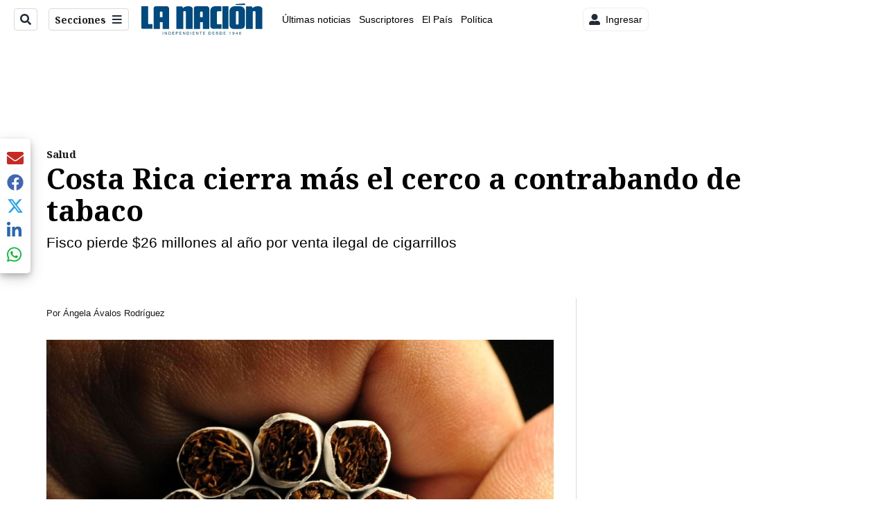

--- FILE ---
content_type: application/javascript; charset=utf-8
request_url: https://fundingchoicesmessages.google.com/f/AGSKWxUfwv3VWtpZFr-W6JP4SWWLREjkCfvzsJ5Ovdgk6DM9ZJsvtxui-rra1UgNmVQgQ6roq-DRoN8xahi9Kw7ECww6chC9UrftxNP339hoR7-Fe4nJyYQHishkPX-PiJGlqLkwUQXyS-ZonRPMGU8rgRf9t6beB_OL6aVkcH6VPj_aAJns_xlqi42vOepW/_/proadvertising./cpm_ad./rubicon_blacklist.js/dfp/jquery./ads/article-
body_size: -1291
content:
window['a4ea730b-6b56-46f3-ab1f-2d1c7c892a9a'] = true;